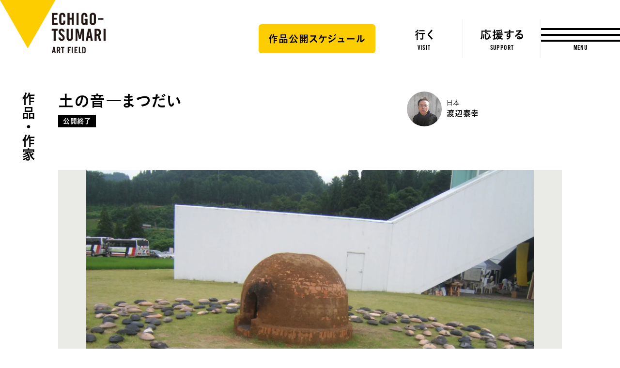

--- FILE ---
content_type: text/html; charset=utf-8
request_url: https://www.google.com/recaptcha/api2/anchor?ar=1&k=6LeNwTAgAAAAAGFVqZHV0XMxgbUf61zGmEQDH_1Z&co=aHR0cHM6Ly93d3cuZWNoaWdvLXRzdW1hcmkuanA6NDQz&hl=en&v=PoyoqOPhxBO7pBk68S4YbpHZ&size=invisible&anchor-ms=20000&execute-ms=30000&cb=lr85pivmp1dj
body_size: 48489
content:
<!DOCTYPE HTML><html dir="ltr" lang="en"><head><meta http-equiv="Content-Type" content="text/html; charset=UTF-8">
<meta http-equiv="X-UA-Compatible" content="IE=edge">
<title>reCAPTCHA</title>
<style type="text/css">
/* cyrillic-ext */
@font-face {
  font-family: 'Roboto';
  font-style: normal;
  font-weight: 400;
  font-stretch: 100%;
  src: url(//fonts.gstatic.com/s/roboto/v48/KFO7CnqEu92Fr1ME7kSn66aGLdTylUAMa3GUBHMdazTgWw.woff2) format('woff2');
  unicode-range: U+0460-052F, U+1C80-1C8A, U+20B4, U+2DE0-2DFF, U+A640-A69F, U+FE2E-FE2F;
}
/* cyrillic */
@font-face {
  font-family: 'Roboto';
  font-style: normal;
  font-weight: 400;
  font-stretch: 100%;
  src: url(//fonts.gstatic.com/s/roboto/v48/KFO7CnqEu92Fr1ME7kSn66aGLdTylUAMa3iUBHMdazTgWw.woff2) format('woff2');
  unicode-range: U+0301, U+0400-045F, U+0490-0491, U+04B0-04B1, U+2116;
}
/* greek-ext */
@font-face {
  font-family: 'Roboto';
  font-style: normal;
  font-weight: 400;
  font-stretch: 100%;
  src: url(//fonts.gstatic.com/s/roboto/v48/KFO7CnqEu92Fr1ME7kSn66aGLdTylUAMa3CUBHMdazTgWw.woff2) format('woff2');
  unicode-range: U+1F00-1FFF;
}
/* greek */
@font-face {
  font-family: 'Roboto';
  font-style: normal;
  font-weight: 400;
  font-stretch: 100%;
  src: url(//fonts.gstatic.com/s/roboto/v48/KFO7CnqEu92Fr1ME7kSn66aGLdTylUAMa3-UBHMdazTgWw.woff2) format('woff2');
  unicode-range: U+0370-0377, U+037A-037F, U+0384-038A, U+038C, U+038E-03A1, U+03A3-03FF;
}
/* math */
@font-face {
  font-family: 'Roboto';
  font-style: normal;
  font-weight: 400;
  font-stretch: 100%;
  src: url(//fonts.gstatic.com/s/roboto/v48/KFO7CnqEu92Fr1ME7kSn66aGLdTylUAMawCUBHMdazTgWw.woff2) format('woff2');
  unicode-range: U+0302-0303, U+0305, U+0307-0308, U+0310, U+0312, U+0315, U+031A, U+0326-0327, U+032C, U+032F-0330, U+0332-0333, U+0338, U+033A, U+0346, U+034D, U+0391-03A1, U+03A3-03A9, U+03B1-03C9, U+03D1, U+03D5-03D6, U+03F0-03F1, U+03F4-03F5, U+2016-2017, U+2034-2038, U+203C, U+2040, U+2043, U+2047, U+2050, U+2057, U+205F, U+2070-2071, U+2074-208E, U+2090-209C, U+20D0-20DC, U+20E1, U+20E5-20EF, U+2100-2112, U+2114-2115, U+2117-2121, U+2123-214F, U+2190, U+2192, U+2194-21AE, U+21B0-21E5, U+21F1-21F2, U+21F4-2211, U+2213-2214, U+2216-22FF, U+2308-230B, U+2310, U+2319, U+231C-2321, U+2336-237A, U+237C, U+2395, U+239B-23B7, U+23D0, U+23DC-23E1, U+2474-2475, U+25AF, U+25B3, U+25B7, U+25BD, U+25C1, U+25CA, U+25CC, U+25FB, U+266D-266F, U+27C0-27FF, U+2900-2AFF, U+2B0E-2B11, U+2B30-2B4C, U+2BFE, U+3030, U+FF5B, U+FF5D, U+1D400-1D7FF, U+1EE00-1EEFF;
}
/* symbols */
@font-face {
  font-family: 'Roboto';
  font-style: normal;
  font-weight: 400;
  font-stretch: 100%;
  src: url(//fonts.gstatic.com/s/roboto/v48/KFO7CnqEu92Fr1ME7kSn66aGLdTylUAMaxKUBHMdazTgWw.woff2) format('woff2');
  unicode-range: U+0001-000C, U+000E-001F, U+007F-009F, U+20DD-20E0, U+20E2-20E4, U+2150-218F, U+2190, U+2192, U+2194-2199, U+21AF, U+21E6-21F0, U+21F3, U+2218-2219, U+2299, U+22C4-22C6, U+2300-243F, U+2440-244A, U+2460-24FF, U+25A0-27BF, U+2800-28FF, U+2921-2922, U+2981, U+29BF, U+29EB, U+2B00-2BFF, U+4DC0-4DFF, U+FFF9-FFFB, U+10140-1018E, U+10190-1019C, U+101A0, U+101D0-101FD, U+102E0-102FB, U+10E60-10E7E, U+1D2C0-1D2D3, U+1D2E0-1D37F, U+1F000-1F0FF, U+1F100-1F1AD, U+1F1E6-1F1FF, U+1F30D-1F30F, U+1F315, U+1F31C, U+1F31E, U+1F320-1F32C, U+1F336, U+1F378, U+1F37D, U+1F382, U+1F393-1F39F, U+1F3A7-1F3A8, U+1F3AC-1F3AF, U+1F3C2, U+1F3C4-1F3C6, U+1F3CA-1F3CE, U+1F3D4-1F3E0, U+1F3ED, U+1F3F1-1F3F3, U+1F3F5-1F3F7, U+1F408, U+1F415, U+1F41F, U+1F426, U+1F43F, U+1F441-1F442, U+1F444, U+1F446-1F449, U+1F44C-1F44E, U+1F453, U+1F46A, U+1F47D, U+1F4A3, U+1F4B0, U+1F4B3, U+1F4B9, U+1F4BB, U+1F4BF, U+1F4C8-1F4CB, U+1F4D6, U+1F4DA, U+1F4DF, U+1F4E3-1F4E6, U+1F4EA-1F4ED, U+1F4F7, U+1F4F9-1F4FB, U+1F4FD-1F4FE, U+1F503, U+1F507-1F50B, U+1F50D, U+1F512-1F513, U+1F53E-1F54A, U+1F54F-1F5FA, U+1F610, U+1F650-1F67F, U+1F687, U+1F68D, U+1F691, U+1F694, U+1F698, U+1F6AD, U+1F6B2, U+1F6B9-1F6BA, U+1F6BC, U+1F6C6-1F6CF, U+1F6D3-1F6D7, U+1F6E0-1F6EA, U+1F6F0-1F6F3, U+1F6F7-1F6FC, U+1F700-1F7FF, U+1F800-1F80B, U+1F810-1F847, U+1F850-1F859, U+1F860-1F887, U+1F890-1F8AD, U+1F8B0-1F8BB, U+1F8C0-1F8C1, U+1F900-1F90B, U+1F93B, U+1F946, U+1F984, U+1F996, U+1F9E9, U+1FA00-1FA6F, U+1FA70-1FA7C, U+1FA80-1FA89, U+1FA8F-1FAC6, U+1FACE-1FADC, U+1FADF-1FAE9, U+1FAF0-1FAF8, U+1FB00-1FBFF;
}
/* vietnamese */
@font-face {
  font-family: 'Roboto';
  font-style: normal;
  font-weight: 400;
  font-stretch: 100%;
  src: url(//fonts.gstatic.com/s/roboto/v48/KFO7CnqEu92Fr1ME7kSn66aGLdTylUAMa3OUBHMdazTgWw.woff2) format('woff2');
  unicode-range: U+0102-0103, U+0110-0111, U+0128-0129, U+0168-0169, U+01A0-01A1, U+01AF-01B0, U+0300-0301, U+0303-0304, U+0308-0309, U+0323, U+0329, U+1EA0-1EF9, U+20AB;
}
/* latin-ext */
@font-face {
  font-family: 'Roboto';
  font-style: normal;
  font-weight: 400;
  font-stretch: 100%;
  src: url(//fonts.gstatic.com/s/roboto/v48/KFO7CnqEu92Fr1ME7kSn66aGLdTylUAMa3KUBHMdazTgWw.woff2) format('woff2');
  unicode-range: U+0100-02BA, U+02BD-02C5, U+02C7-02CC, U+02CE-02D7, U+02DD-02FF, U+0304, U+0308, U+0329, U+1D00-1DBF, U+1E00-1E9F, U+1EF2-1EFF, U+2020, U+20A0-20AB, U+20AD-20C0, U+2113, U+2C60-2C7F, U+A720-A7FF;
}
/* latin */
@font-face {
  font-family: 'Roboto';
  font-style: normal;
  font-weight: 400;
  font-stretch: 100%;
  src: url(//fonts.gstatic.com/s/roboto/v48/KFO7CnqEu92Fr1ME7kSn66aGLdTylUAMa3yUBHMdazQ.woff2) format('woff2');
  unicode-range: U+0000-00FF, U+0131, U+0152-0153, U+02BB-02BC, U+02C6, U+02DA, U+02DC, U+0304, U+0308, U+0329, U+2000-206F, U+20AC, U+2122, U+2191, U+2193, U+2212, U+2215, U+FEFF, U+FFFD;
}
/* cyrillic-ext */
@font-face {
  font-family: 'Roboto';
  font-style: normal;
  font-weight: 500;
  font-stretch: 100%;
  src: url(//fonts.gstatic.com/s/roboto/v48/KFO7CnqEu92Fr1ME7kSn66aGLdTylUAMa3GUBHMdazTgWw.woff2) format('woff2');
  unicode-range: U+0460-052F, U+1C80-1C8A, U+20B4, U+2DE0-2DFF, U+A640-A69F, U+FE2E-FE2F;
}
/* cyrillic */
@font-face {
  font-family: 'Roboto';
  font-style: normal;
  font-weight: 500;
  font-stretch: 100%;
  src: url(//fonts.gstatic.com/s/roboto/v48/KFO7CnqEu92Fr1ME7kSn66aGLdTylUAMa3iUBHMdazTgWw.woff2) format('woff2');
  unicode-range: U+0301, U+0400-045F, U+0490-0491, U+04B0-04B1, U+2116;
}
/* greek-ext */
@font-face {
  font-family: 'Roboto';
  font-style: normal;
  font-weight: 500;
  font-stretch: 100%;
  src: url(//fonts.gstatic.com/s/roboto/v48/KFO7CnqEu92Fr1ME7kSn66aGLdTylUAMa3CUBHMdazTgWw.woff2) format('woff2');
  unicode-range: U+1F00-1FFF;
}
/* greek */
@font-face {
  font-family: 'Roboto';
  font-style: normal;
  font-weight: 500;
  font-stretch: 100%;
  src: url(//fonts.gstatic.com/s/roboto/v48/KFO7CnqEu92Fr1ME7kSn66aGLdTylUAMa3-UBHMdazTgWw.woff2) format('woff2');
  unicode-range: U+0370-0377, U+037A-037F, U+0384-038A, U+038C, U+038E-03A1, U+03A3-03FF;
}
/* math */
@font-face {
  font-family: 'Roboto';
  font-style: normal;
  font-weight: 500;
  font-stretch: 100%;
  src: url(//fonts.gstatic.com/s/roboto/v48/KFO7CnqEu92Fr1ME7kSn66aGLdTylUAMawCUBHMdazTgWw.woff2) format('woff2');
  unicode-range: U+0302-0303, U+0305, U+0307-0308, U+0310, U+0312, U+0315, U+031A, U+0326-0327, U+032C, U+032F-0330, U+0332-0333, U+0338, U+033A, U+0346, U+034D, U+0391-03A1, U+03A3-03A9, U+03B1-03C9, U+03D1, U+03D5-03D6, U+03F0-03F1, U+03F4-03F5, U+2016-2017, U+2034-2038, U+203C, U+2040, U+2043, U+2047, U+2050, U+2057, U+205F, U+2070-2071, U+2074-208E, U+2090-209C, U+20D0-20DC, U+20E1, U+20E5-20EF, U+2100-2112, U+2114-2115, U+2117-2121, U+2123-214F, U+2190, U+2192, U+2194-21AE, U+21B0-21E5, U+21F1-21F2, U+21F4-2211, U+2213-2214, U+2216-22FF, U+2308-230B, U+2310, U+2319, U+231C-2321, U+2336-237A, U+237C, U+2395, U+239B-23B7, U+23D0, U+23DC-23E1, U+2474-2475, U+25AF, U+25B3, U+25B7, U+25BD, U+25C1, U+25CA, U+25CC, U+25FB, U+266D-266F, U+27C0-27FF, U+2900-2AFF, U+2B0E-2B11, U+2B30-2B4C, U+2BFE, U+3030, U+FF5B, U+FF5D, U+1D400-1D7FF, U+1EE00-1EEFF;
}
/* symbols */
@font-face {
  font-family: 'Roboto';
  font-style: normal;
  font-weight: 500;
  font-stretch: 100%;
  src: url(//fonts.gstatic.com/s/roboto/v48/KFO7CnqEu92Fr1ME7kSn66aGLdTylUAMaxKUBHMdazTgWw.woff2) format('woff2');
  unicode-range: U+0001-000C, U+000E-001F, U+007F-009F, U+20DD-20E0, U+20E2-20E4, U+2150-218F, U+2190, U+2192, U+2194-2199, U+21AF, U+21E6-21F0, U+21F3, U+2218-2219, U+2299, U+22C4-22C6, U+2300-243F, U+2440-244A, U+2460-24FF, U+25A0-27BF, U+2800-28FF, U+2921-2922, U+2981, U+29BF, U+29EB, U+2B00-2BFF, U+4DC0-4DFF, U+FFF9-FFFB, U+10140-1018E, U+10190-1019C, U+101A0, U+101D0-101FD, U+102E0-102FB, U+10E60-10E7E, U+1D2C0-1D2D3, U+1D2E0-1D37F, U+1F000-1F0FF, U+1F100-1F1AD, U+1F1E6-1F1FF, U+1F30D-1F30F, U+1F315, U+1F31C, U+1F31E, U+1F320-1F32C, U+1F336, U+1F378, U+1F37D, U+1F382, U+1F393-1F39F, U+1F3A7-1F3A8, U+1F3AC-1F3AF, U+1F3C2, U+1F3C4-1F3C6, U+1F3CA-1F3CE, U+1F3D4-1F3E0, U+1F3ED, U+1F3F1-1F3F3, U+1F3F5-1F3F7, U+1F408, U+1F415, U+1F41F, U+1F426, U+1F43F, U+1F441-1F442, U+1F444, U+1F446-1F449, U+1F44C-1F44E, U+1F453, U+1F46A, U+1F47D, U+1F4A3, U+1F4B0, U+1F4B3, U+1F4B9, U+1F4BB, U+1F4BF, U+1F4C8-1F4CB, U+1F4D6, U+1F4DA, U+1F4DF, U+1F4E3-1F4E6, U+1F4EA-1F4ED, U+1F4F7, U+1F4F9-1F4FB, U+1F4FD-1F4FE, U+1F503, U+1F507-1F50B, U+1F50D, U+1F512-1F513, U+1F53E-1F54A, U+1F54F-1F5FA, U+1F610, U+1F650-1F67F, U+1F687, U+1F68D, U+1F691, U+1F694, U+1F698, U+1F6AD, U+1F6B2, U+1F6B9-1F6BA, U+1F6BC, U+1F6C6-1F6CF, U+1F6D3-1F6D7, U+1F6E0-1F6EA, U+1F6F0-1F6F3, U+1F6F7-1F6FC, U+1F700-1F7FF, U+1F800-1F80B, U+1F810-1F847, U+1F850-1F859, U+1F860-1F887, U+1F890-1F8AD, U+1F8B0-1F8BB, U+1F8C0-1F8C1, U+1F900-1F90B, U+1F93B, U+1F946, U+1F984, U+1F996, U+1F9E9, U+1FA00-1FA6F, U+1FA70-1FA7C, U+1FA80-1FA89, U+1FA8F-1FAC6, U+1FACE-1FADC, U+1FADF-1FAE9, U+1FAF0-1FAF8, U+1FB00-1FBFF;
}
/* vietnamese */
@font-face {
  font-family: 'Roboto';
  font-style: normal;
  font-weight: 500;
  font-stretch: 100%;
  src: url(//fonts.gstatic.com/s/roboto/v48/KFO7CnqEu92Fr1ME7kSn66aGLdTylUAMa3OUBHMdazTgWw.woff2) format('woff2');
  unicode-range: U+0102-0103, U+0110-0111, U+0128-0129, U+0168-0169, U+01A0-01A1, U+01AF-01B0, U+0300-0301, U+0303-0304, U+0308-0309, U+0323, U+0329, U+1EA0-1EF9, U+20AB;
}
/* latin-ext */
@font-face {
  font-family: 'Roboto';
  font-style: normal;
  font-weight: 500;
  font-stretch: 100%;
  src: url(//fonts.gstatic.com/s/roboto/v48/KFO7CnqEu92Fr1ME7kSn66aGLdTylUAMa3KUBHMdazTgWw.woff2) format('woff2');
  unicode-range: U+0100-02BA, U+02BD-02C5, U+02C7-02CC, U+02CE-02D7, U+02DD-02FF, U+0304, U+0308, U+0329, U+1D00-1DBF, U+1E00-1E9F, U+1EF2-1EFF, U+2020, U+20A0-20AB, U+20AD-20C0, U+2113, U+2C60-2C7F, U+A720-A7FF;
}
/* latin */
@font-face {
  font-family: 'Roboto';
  font-style: normal;
  font-weight: 500;
  font-stretch: 100%;
  src: url(//fonts.gstatic.com/s/roboto/v48/KFO7CnqEu92Fr1ME7kSn66aGLdTylUAMa3yUBHMdazQ.woff2) format('woff2');
  unicode-range: U+0000-00FF, U+0131, U+0152-0153, U+02BB-02BC, U+02C6, U+02DA, U+02DC, U+0304, U+0308, U+0329, U+2000-206F, U+20AC, U+2122, U+2191, U+2193, U+2212, U+2215, U+FEFF, U+FFFD;
}
/* cyrillic-ext */
@font-face {
  font-family: 'Roboto';
  font-style: normal;
  font-weight: 900;
  font-stretch: 100%;
  src: url(//fonts.gstatic.com/s/roboto/v48/KFO7CnqEu92Fr1ME7kSn66aGLdTylUAMa3GUBHMdazTgWw.woff2) format('woff2');
  unicode-range: U+0460-052F, U+1C80-1C8A, U+20B4, U+2DE0-2DFF, U+A640-A69F, U+FE2E-FE2F;
}
/* cyrillic */
@font-face {
  font-family: 'Roboto';
  font-style: normal;
  font-weight: 900;
  font-stretch: 100%;
  src: url(//fonts.gstatic.com/s/roboto/v48/KFO7CnqEu92Fr1ME7kSn66aGLdTylUAMa3iUBHMdazTgWw.woff2) format('woff2');
  unicode-range: U+0301, U+0400-045F, U+0490-0491, U+04B0-04B1, U+2116;
}
/* greek-ext */
@font-face {
  font-family: 'Roboto';
  font-style: normal;
  font-weight: 900;
  font-stretch: 100%;
  src: url(//fonts.gstatic.com/s/roboto/v48/KFO7CnqEu92Fr1ME7kSn66aGLdTylUAMa3CUBHMdazTgWw.woff2) format('woff2');
  unicode-range: U+1F00-1FFF;
}
/* greek */
@font-face {
  font-family: 'Roboto';
  font-style: normal;
  font-weight: 900;
  font-stretch: 100%;
  src: url(//fonts.gstatic.com/s/roboto/v48/KFO7CnqEu92Fr1ME7kSn66aGLdTylUAMa3-UBHMdazTgWw.woff2) format('woff2');
  unicode-range: U+0370-0377, U+037A-037F, U+0384-038A, U+038C, U+038E-03A1, U+03A3-03FF;
}
/* math */
@font-face {
  font-family: 'Roboto';
  font-style: normal;
  font-weight: 900;
  font-stretch: 100%;
  src: url(//fonts.gstatic.com/s/roboto/v48/KFO7CnqEu92Fr1ME7kSn66aGLdTylUAMawCUBHMdazTgWw.woff2) format('woff2');
  unicode-range: U+0302-0303, U+0305, U+0307-0308, U+0310, U+0312, U+0315, U+031A, U+0326-0327, U+032C, U+032F-0330, U+0332-0333, U+0338, U+033A, U+0346, U+034D, U+0391-03A1, U+03A3-03A9, U+03B1-03C9, U+03D1, U+03D5-03D6, U+03F0-03F1, U+03F4-03F5, U+2016-2017, U+2034-2038, U+203C, U+2040, U+2043, U+2047, U+2050, U+2057, U+205F, U+2070-2071, U+2074-208E, U+2090-209C, U+20D0-20DC, U+20E1, U+20E5-20EF, U+2100-2112, U+2114-2115, U+2117-2121, U+2123-214F, U+2190, U+2192, U+2194-21AE, U+21B0-21E5, U+21F1-21F2, U+21F4-2211, U+2213-2214, U+2216-22FF, U+2308-230B, U+2310, U+2319, U+231C-2321, U+2336-237A, U+237C, U+2395, U+239B-23B7, U+23D0, U+23DC-23E1, U+2474-2475, U+25AF, U+25B3, U+25B7, U+25BD, U+25C1, U+25CA, U+25CC, U+25FB, U+266D-266F, U+27C0-27FF, U+2900-2AFF, U+2B0E-2B11, U+2B30-2B4C, U+2BFE, U+3030, U+FF5B, U+FF5D, U+1D400-1D7FF, U+1EE00-1EEFF;
}
/* symbols */
@font-face {
  font-family: 'Roboto';
  font-style: normal;
  font-weight: 900;
  font-stretch: 100%;
  src: url(//fonts.gstatic.com/s/roboto/v48/KFO7CnqEu92Fr1ME7kSn66aGLdTylUAMaxKUBHMdazTgWw.woff2) format('woff2');
  unicode-range: U+0001-000C, U+000E-001F, U+007F-009F, U+20DD-20E0, U+20E2-20E4, U+2150-218F, U+2190, U+2192, U+2194-2199, U+21AF, U+21E6-21F0, U+21F3, U+2218-2219, U+2299, U+22C4-22C6, U+2300-243F, U+2440-244A, U+2460-24FF, U+25A0-27BF, U+2800-28FF, U+2921-2922, U+2981, U+29BF, U+29EB, U+2B00-2BFF, U+4DC0-4DFF, U+FFF9-FFFB, U+10140-1018E, U+10190-1019C, U+101A0, U+101D0-101FD, U+102E0-102FB, U+10E60-10E7E, U+1D2C0-1D2D3, U+1D2E0-1D37F, U+1F000-1F0FF, U+1F100-1F1AD, U+1F1E6-1F1FF, U+1F30D-1F30F, U+1F315, U+1F31C, U+1F31E, U+1F320-1F32C, U+1F336, U+1F378, U+1F37D, U+1F382, U+1F393-1F39F, U+1F3A7-1F3A8, U+1F3AC-1F3AF, U+1F3C2, U+1F3C4-1F3C6, U+1F3CA-1F3CE, U+1F3D4-1F3E0, U+1F3ED, U+1F3F1-1F3F3, U+1F3F5-1F3F7, U+1F408, U+1F415, U+1F41F, U+1F426, U+1F43F, U+1F441-1F442, U+1F444, U+1F446-1F449, U+1F44C-1F44E, U+1F453, U+1F46A, U+1F47D, U+1F4A3, U+1F4B0, U+1F4B3, U+1F4B9, U+1F4BB, U+1F4BF, U+1F4C8-1F4CB, U+1F4D6, U+1F4DA, U+1F4DF, U+1F4E3-1F4E6, U+1F4EA-1F4ED, U+1F4F7, U+1F4F9-1F4FB, U+1F4FD-1F4FE, U+1F503, U+1F507-1F50B, U+1F50D, U+1F512-1F513, U+1F53E-1F54A, U+1F54F-1F5FA, U+1F610, U+1F650-1F67F, U+1F687, U+1F68D, U+1F691, U+1F694, U+1F698, U+1F6AD, U+1F6B2, U+1F6B9-1F6BA, U+1F6BC, U+1F6C6-1F6CF, U+1F6D3-1F6D7, U+1F6E0-1F6EA, U+1F6F0-1F6F3, U+1F6F7-1F6FC, U+1F700-1F7FF, U+1F800-1F80B, U+1F810-1F847, U+1F850-1F859, U+1F860-1F887, U+1F890-1F8AD, U+1F8B0-1F8BB, U+1F8C0-1F8C1, U+1F900-1F90B, U+1F93B, U+1F946, U+1F984, U+1F996, U+1F9E9, U+1FA00-1FA6F, U+1FA70-1FA7C, U+1FA80-1FA89, U+1FA8F-1FAC6, U+1FACE-1FADC, U+1FADF-1FAE9, U+1FAF0-1FAF8, U+1FB00-1FBFF;
}
/* vietnamese */
@font-face {
  font-family: 'Roboto';
  font-style: normal;
  font-weight: 900;
  font-stretch: 100%;
  src: url(//fonts.gstatic.com/s/roboto/v48/KFO7CnqEu92Fr1ME7kSn66aGLdTylUAMa3OUBHMdazTgWw.woff2) format('woff2');
  unicode-range: U+0102-0103, U+0110-0111, U+0128-0129, U+0168-0169, U+01A0-01A1, U+01AF-01B0, U+0300-0301, U+0303-0304, U+0308-0309, U+0323, U+0329, U+1EA0-1EF9, U+20AB;
}
/* latin-ext */
@font-face {
  font-family: 'Roboto';
  font-style: normal;
  font-weight: 900;
  font-stretch: 100%;
  src: url(//fonts.gstatic.com/s/roboto/v48/KFO7CnqEu92Fr1ME7kSn66aGLdTylUAMa3KUBHMdazTgWw.woff2) format('woff2');
  unicode-range: U+0100-02BA, U+02BD-02C5, U+02C7-02CC, U+02CE-02D7, U+02DD-02FF, U+0304, U+0308, U+0329, U+1D00-1DBF, U+1E00-1E9F, U+1EF2-1EFF, U+2020, U+20A0-20AB, U+20AD-20C0, U+2113, U+2C60-2C7F, U+A720-A7FF;
}
/* latin */
@font-face {
  font-family: 'Roboto';
  font-style: normal;
  font-weight: 900;
  font-stretch: 100%;
  src: url(//fonts.gstatic.com/s/roboto/v48/KFO7CnqEu92Fr1ME7kSn66aGLdTylUAMa3yUBHMdazQ.woff2) format('woff2');
  unicode-range: U+0000-00FF, U+0131, U+0152-0153, U+02BB-02BC, U+02C6, U+02DA, U+02DC, U+0304, U+0308, U+0329, U+2000-206F, U+20AC, U+2122, U+2191, U+2193, U+2212, U+2215, U+FEFF, U+FFFD;
}

</style>
<link rel="stylesheet" type="text/css" href="https://www.gstatic.com/recaptcha/releases/PoyoqOPhxBO7pBk68S4YbpHZ/styles__ltr.css">
<script nonce="x33_4rr2gOPWE_cw8JzPGw" type="text/javascript">window['__recaptcha_api'] = 'https://www.google.com/recaptcha/api2/';</script>
<script type="text/javascript" src="https://www.gstatic.com/recaptcha/releases/PoyoqOPhxBO7pBk68S4YbpHZ/recaptcha__en.js" nonce="x33_4rr2gOPWE_cw8JzPGw">
      
    </script></head>
<body><div id="rc-anchor-alert" class="rc-anchor-alert"></div>
<input type="hidden" id="recaptcha-token" value="[base64]">
<script type="text/javascript" nonce="x33_4rr2gOPWE_cw8JzPGw">
      recaptcha.anchor.Main.init("[\x22ainput\x22,[\x22bgdata\x22,\x22\x22,\[base64]/[base64]/[base64]/[base64]/[base64]/[base64]/[base64]/[base64]/[base64]/[base64]\\u003d\x22,\[base64]\\u003d\x22,\x22JsKzQcKDwpfCnioDdRLCrWDDsE8sw6wOw5nDqCtdYntROMKaw4pMw7JowrIYw4TDhyDCrQTCvMKKwq/Dizg/ZsK1wrvDjxkFfMO7w47DpcKHw6vDomnCgVNUW8OPFcKnNsKxw4fDn8K4Dxl4woTCpsO/[base64]/[base64]/ChsK2YjgzZcO6JMKWw5PDgUI4w4s9wo7CoXHDjHZrSsKnw4UFwp8iI0jDpMOubVTDpHRxZsKdHHPDpGLCu0bDsxVCHcK4NsKlw5DDuMKkw43DncKUWMKLw5LCgl3Dn0HDozV1wodNw5Btwq1mPcKEw7TDqsORD8K9wo/CmiDDvsKobsOLwpvCiMOtw5DCjsKgw7pawq8Aw4F3TCrCggLDp3QVX8K6UsKYb8Kpw7fDhApbw4pJbiTCjwQPw4YeEArDoMKHwp7DqcKtwqjDgwN8w7fCocOBPcOew49Qw4gxKcKzw6ZLJMKnwr/Dt0TCncKYw5HCggETFMKPwohELyjDkMKZDFzDisO3JEV/QB7DlV3CjWB0w7QmTcKZX8OLw5PCicKiCXHDpMOJwoXDrMKiw5dDw5VFYsKqwq7ChMKTw4zDmFTCt8KmNRx7flnDgsOtwpkiGTQ2wrfDpEtFR8Kww6MbQMK0TEXClS/[base64]/[base64]/BSLCt8OSw4TDrkXDjcKrAFE5wpUSw4ZNccKXwoJzcnPCuwRwwqoJbsO7eCvDozvCuWfCp0ZoKcKcGMOUecOBNcOZdcOAw6osdjFADQrCk8OGNx/DlsKmw7XDhg3CncOmw6lVRQDDqljCm01zwqQ6VsKhb8OWwrlPf0IFfMOQwppcBcOgekPDtxHDki0QJwkST8KWwoB8WcKdwrV5woVlw5vCigpnwo59czXDtMOCbsO7AxjCrzlxJBfDnWHCpMONUMKTHzAKQTHCp8K4wqjDgX/DhB01wqDDoBLCsMKbwrXDhcOyUsKBw57Cs8O7FVMFD8Kqw4DDk1Nrw5PDjHrDssKjAATDthdjamYQw6fDrlLCqMKbwpvDlmxbwpI/[base64]/DvGDCnsOvPsOSwo19w7bCrMKRwq7DiQ03BsOmAEHCnVbClULDgETDvXErwoscBMK/w7zClsKtwrhiZ1PCpXFmM0TDpcOIf8K6VmlcwpEocsOiacOvw4/CnsKzJi/Dk8KvwqXDmgZHwpfCi8OuHMOmUMOqIxLCgcObVsO3cCISw6M9wpXCm8OXMsOoAMOvwrnCpx3CvVksw6jDvDPDkRtIwr/Ciiwiw5p6UEcdw5A8w4l8KHrDtjvCksKIw6rCl0XCusKIJMODOGBXC8KzB8OWwpDDu1zCrsO2AMKEGBDCu8KLwq/DgMK5KBPCpMOZVMK4wpV5woDDrsOtwpXChcOGZAnCrnLCu8KTw585wqvCocKpExIFImJgwo/Cj3RANx7CjnN5wrXDhMKaw401IMO/w6tCwpx1woo5YArCtsKFwptYTsKnwrQCTMK4wrxJwqnCpglOAMKuwprCo8Oow5h1wpHDrzTDgVE4JShhQHfDrsKNw55jd2chw5jDu8K0w5XCukTCqcOyem0XwovDsEoHIcKYwr/DkcOEc8OVJ8ONwqrDqHlnMU/DlAbDp8ObwpDDh3vCucOrGBfCucKsw6l1d1nCnU3DqSvDhwTCigcRw4XDuE9waDQ7ScKuSRsZZCfClsKXG3gRS8OwFsO5wpUZw6lBC8KKZGoXwpDCssKvFBfDtMKOccOuw6JVwqZvVQtiwqLCmz7Dlx1qw5Zdw4U8MMOpwp5rag/[base64]/wrUUfsKwwrIuw5wmKMOQV0nDtcKDwrpCw4XCjMOkVcKXwqYSFMKWVWDCpCPCp3vDnEF8w7wLQCtvIwPDshwtcMObwo1Pw5bCmcOBwrDClXwdL8OzYMOZRV5WC8Otw54awofChRlgwrgSwp1lwpXDhzhYJwxGDsKNwpnDlwXCuMKcwrLCuy/CqmXDuUQGw6/DrD1VwrXDiTgEMsO0Gk43PcK2VcKGBgnDmcKsOMOCwrrDmsONOz1BwoQGdTFew6RVw4PChcOkw4zCkAPDoMKpw6ALZsO0dm/Cj8OiW38lwpjCnmnCpMKoOcKmW0NrYzfDosKZw7bDl3LCoj/DlMOBwpMsJsO3w6PDpDvCjCFMw55sFMKAw7jCu8Kaw7DCoMO5agvDu8OGOC3CvRdWJcKhw7AwE0xeEAczwptow7Axe2Uqwp/DvMO1TknCsA4yYsOjQQXDqMKOaMO7wotwOlHDhMOEYGjDv8O5HWdoIsOjIsKBGcK9w5bCp8OPw7VUWMOKHcOkw7ABEhLChMKTak/CuyRRwrIbw4Z/PHbCq2hlwrcsaDjCtibCiMOywqUCw79cB8K8VMKcUMO3ScOyw6zDtMOtw7HCoX4Tw5kzdVV+XFQHQ8KqHMK3FcKtBcOdblhdwqMawr3Dt8KeQsOeIcOCwp10Q8OOwo0lwpjCp8Oqw6YJwropwonDkjksSzLDr8OyU8Kvwp/[base64]/DnUzDlCJtccOqR8OqwrYEHsOzwpXCu8KVL8KZNw9AHzgucsKdR8KvwqdbJWPCssKpwpMgA38Cw6J2DBbCsF3CilQ/w4/[base64]/DsGdQwqbDsQ4XwqVcw7zCssOzMwTCn8OEw4dpwpjCn3AiUw7Ct3LDt8Krw4XCiMK7CcKWw6VvA8Ogw7/[base64]/[base64]/eAzCqMO2DMOqRmbCgnPDoiDDjh1lc8KlwrN5w6bCgsKVw6TCr0rCg2BDPi5RPk5KccKsRwVgw4/DtMK3NCAcH8O1IjkYwp3DrcOCwqNkw4nDo1zDkyzCgMOWQlzDlXIFPmleHWVswoICw5zDsyHCq8OOwpnCnn03wprCoUc0w5DCkwoiIArCrWHDusO+w54iw4bCu8ORw7jDuMKlw75zRDY5AsKVE1YZw7/CuMKREcOnKsOIGsKfw6HCiwo8L8OKKcO0w69IwpTDhRjDhSfDlsKMwpjCjEF0G8KrTGZgC1/CkcOlwohVw6TCtsKIegrCqAgeZMOuw5N2w58cwo5PwqbDpMKYR2/DgcKpwpzCvGPDlsKpYcOGwqp1w57DjGbCuMKPMsKlGUxtC8OBwpHCnHBdScKJZcONwr55ScOoPCczMsO8DsOcw4zCmBMbMgEswqzDnsKbTVDCsMKWw5/DsRzCm1jCnwnCkB4VwoLDscK+w5/Drm02DXBNwrB9ZMKRwpYpwrLDtRLDhA3DrmpgCQHCuMK0wpfDpsOBUD/[base64]/[base64]/DjTNsw6LCosOkcsOEw7vCrcOwV1gfw4JCwr02VcO6PMKlFB8sHsO0WFcswoImLMO4w5jCuA9LWsKROcOrbMKlwq8Fw4IQw5bDjsOrw5XDvTMMR2vCusKkw4UywqQTGCLDsQbDr8OXAR3DpcKGwpnCmcK5w6vDjA8MQUlDw6xDwrjCicKBw5YSOMO9w5PDmC9rw53Cnh/DnWbDo8Ohw7Jywq14RTd+woJZR8KXwphzO2PClxnCvFkiw4FZwpBEFEzDmhXDo8KTw4BXLcObwpTCqcOpbgY1w4h5Yjchw5NQGMOUw6d0wq5Gwq0lcsKnMcO+wrZpDRxnJSrCnyRePnDDpcKfA8KaEsOJDMKvAmIQw6VGXjvCnWnCjsO/wqvDg8OCwqhrYlTDscO4J1fDjVRZOlhdBcKHAsKkU8Kww5HCtg7DmMOdw77Dr0AeSglVw7rDgcKRKMOoYMOjw5k7wrbDlcKFZsKewrQmwo3DpxsSGgREw4vDsUkGEMOsw6ofwpDDm8OONDJEK8KpHSzCvmrDqcOqLsKlah/Do8Ozw6/DigTCvMKXNRICwrEoWx3CvSQUwpJheMKYwq5tVMOwZz3DimJ8wpZ5w7HDr0UrwoZqLcKfCHLCuQ/CgF1VJlRdwpR3woLCtRdjwo5Dw4c7QxHDusKKQ8OCwq3Cl2gCfQBEPTLDjMO3w7DDrcK0w6twYsOTY0V9wovDgCEkw5jDo8KLRy7DpsKWwq8ZBn/ClhpYw4wKwrPCoHgIfcOMZnxLw7U/[base64]/DvwUrw4rCicKzJU3DoMKYw7/DkMOdwoLCv8Kaw5tKw50Cw6LDrkECwpjDgQlAw6XCk8KWw7Nrw6bCjwcAwqrCqTzCg8OOwpZWw60sBcOdOwFYw4DDvSvCqFnDm3/DmQjDucKSIEUFwpAEw5vCnCLClMOtw40hwpxxA8ONwrjDusKjwoLCphIkwrnDqsOLViIbwpzCmAp5Rmx7w7zCv005EEXDkwjChnDCj8OMwrXDl3XDjWfDkMK8Cl9Pw7/DlcOKwpfDtMO9IcKzwoE1Qg3DmR8Uw5vDnF0qRMKZbMK6TzPCi8OUDsOGf8KUwqtpw5DCoX/CrMOTVsKiP8O6wqI8NsK4w6BAwqjDrMOKbDItcMK8w5F4ccKlekDDvsOlwrp9ZsOYw5vCoDDCsEMawoIzwrVbLsKHbsKsGQ3Dh3xndMKEwrnDksKcwqnDkMKUw4DDnCPDqE7CuMKUwo3DgMKfw7/ClwXDscK7N8OcTXbDqcKpwrXCqcO4w73DhcO2wpcVc8K+wpxVbCAgwosVwoIIVsKsw4/[base64]/[base64]/Cl8O6wq5abXnDqcO3KA98Fidnw5jDqnxsw5fCj8KNS8KFO0J0w5I+IsK9w6rCvsOWw6zCocOvRwdwPBMeFn0SwpDDjnV6cMOqwrILwqpbGsKoTcKaNsOUw6/DuMKFJ8Ozwp/CosKuw6Uyw6kWw4INZcKDSAZrwr7DrsOIwqfCksODwonDnTfCojXDsMO3wr1KwrLCv8KYCsKOwpZlT8O/wr7CvlkWAMK9wqgOw7UAwpXDk8K/wqZsO8KuTMKkwqvCjTjDkEPDi2ZyYwckF17CscK+PsOELkpPbU7DpGldMCVOwrwbbV/DkSsIOyfCpjd+w4VKwoc6GcOCZ8KQwqPDpsO5YcKdw746MgoEZMKfwpXDm8OAwoYaw6IPw5LDnsKpZsOCwrwlUMKAwogGw7HCqMOyw4BZU8KkKsKgccK5woMCw79gw7EDw5rCrBAKw6XCg8KJw7cfB8KfKAfCh8K6UwfCqn/DkMOvwrTDtC4xw4TCtMO3b8OIT8O0wo0IRVF1w5HDvsOuw5w1UkjDkMKvwoLCg3xqw4DCtMOOUknCr8OSFSzCn8OvGADCtm8xwrDCvjTDpDcLw5JbSsO4G18hw4bCgsKHwpHCq8KMwrDDqnN/CMKmw5bCq8K7FlBmw7rDhXlrw6XDv0gewoLDtMKHOUDDqDLCqMKbBRpqw4jCmMKww5ppwovDgcOnwopawqzDjMK8Lk9CZAJUM8Kqw7vDtUA5w7oWOG3DksOtIMOfDMO4UiFIw4TDnDtmw6/Cvx3Dj8K1w5YvfcOyw79IZcK4acKCw4AWw6DCksKFR0nDlsKBw6zDtcODwo/Cv8KIcSQHw7IITGzCtMKUwoXCosOxw6bCt8O2wpXCuSzDnmBpw6LDtMK+PwFeNgTClCc1wrbCusKMwqPDmkDCuMKTw6B3w4/[base64]/[base64]/CqH4WYwnDp0XDmD0UMkfClcOvw5DCggrCv1oNBcOhw6QcC8OGwqsQw5jCuMOwEg8ZwoLCp0fDhT7DlnfDlSsuVsO1HMKXwrs+w6DDuwB+wqHCr8KWw5PCtyrCpARRPw7Dh8OOw7kGDmJPD8KMw5fDpSfCli1aZFrDk8KGw5nCqcOKQcORw5nCtCgtw657Xn0xDV/[base64]/Dj8OqIDnChF3Ct8OqwqrDmlnCocKvwrVUGVI7wrRVw5QCwpLCscKDTMKzFsOPfBXClcO2EcOoUSgRwo3DusKfwo3DmMK1w63Dn8Klw7tiwq3CkcOra8KxP8K0w5YRwp0NwqN7BjDDocKXWsO+w5NLw4ZswqUVEwd6w418w4FyJMOpJH4Ywq/[base64]/[base64]/CksOuw4XDjcKQw5wbw5xuEFBDw5J8PiY6wonDkMOPGsKtw7nCh8KAw58kMsKNABVxwrwUO8KIwrhjw7VtIMKKw6gHwoU0wqrCl8K/A1jDkmjCq8KPw6PDj2hmWcKBw6nDlA5INHbDoTYIw6oiV8O6w6tKAVHDqcKYD084w6MnWsKMwovDmsKRBsKwVsKMw67Dv8KlaTRwwrE6QsK1cMOSwoDDi3PDs8OEwpzCtFkwQMKfPRbCvV0fw6FTX0l/wo3Ctlpvw7nCkMOsw64OA8KPwr3DicOlRcOPw4vCisORwrrDnWnCvCMVG2jDjsOgVk5iwp7CvsKcw65Lw47DrMOiwpLCmlZMWkc6woU+w4XCoTc9wpU2wpYgwqvDlsOOVMKVdMOswpLCtcK7wqHCo39pw5PCj8OWUTQDNsKmAzrDoATCuifCiMK/V8Kxw4HCn8OjU0jCosK8w7YiAcKxw6bDumHCmcKUHU3Dk1TCsgDDlUnDjsOMw5Raw67Dph7CiUM9wpI4w5laCcKhYMOMw55zwqRuwp3Cun/DlGU+w4vDuQvClHPClhsRwp3DrcKaw5lDWSnDvw/CvsOqwoE9w7LDs8KPw5PCu2TDpcObwrDDjcOuw7AeUh7CtEHDgw4fTGPDolsGw4kXw6PCv1HCn2zCiMK2wqrCgSwxwpXCvMKAwp4+XMOrwrZXbFfDjkIIecK/w4hRw4fCkMOzwoHDjsOIPnXDnMOiwr/DtR3DvsKsZcKOw47DjsOdwr/[base64]/BQrCrnLCosOATWDDqQgyIn7DuWrDicO5wr7DpcOrFkTCqHgJwqLDswkiwozCh8O4w7F/wqfCozZsZ0nDt8K8wrEoTcOBwqPCnQvDu8OmdC7Cg3M+wovCgMKzwoonwrgmasKHNmJQS8Kdwq1SOMOtF8KgwpfCn8KwwqzDujtbY8KJZMK9XQHCr01nwrwkw5Mte8O3wrvCogTCmWxoaMKbS8Kjw7w0G2xbLA8odcK0woLCiGPDusKKwo/DhgBbJGkfWAk5w5kiw5rDj1FSwonDqzjCh1HDu8OpWsO5RcKIwpFvWw7Dv8O/N3rDlsOxwp3DsizCskQSwr3DvzFTwqfCvxHCkMOjwpYbwpPDisObw4BDwp0LwoZOw6g5dsOlIcOwAWLCocKVCF42X8KtwpYsw7bDjVPCsx0rw5DCoMOrwot8JcKnNVnDrcOzOcOwcALCk0TDn8K7X31tKR7DscO+RFPCvsOmwqDDgC7CswPDgsK/wq9tJBMnJMO8KHV2w5skw7xWEMK4w7pAclrDmMOdw7fDlcKFesOHwqVtRw7CpULCnMKubMOYw6XDu8KGwpDCp8OGwp/DrHZNwro+f33CvzpUZkHDoyLDtMKIw6fDrEsrwq9zw4EswqQRRcKpQsOLWQ3Du8KuwqlKCD9QQsO7NBgLHMKSwpprMMOsdsOhW8OlfFzDjz15D8KFwrRBwpPDnsKcwpPDt8K1eS8WwqBmFcOPwrPCqMKXFcKrXcKQwrghwppNwp/DhAbCksKYDj1FZkjCum7CtEh9WkBRBUrDoj7Dv0nDlcOwcDMoNMKqwpLDo2rDthHDlMKqwqvCscOmwr5Iw5xIUCnDsgXCvi3DuRPDmR7CjsOjE8KUbMK4w6rDglwwT17Cp8O1wr9qw75+fz/Drio/[base64]/BcOFw4XDjWUDZVDCosKyw5JQPsO1RGfCsMOzw4XCk8OIwpxvwrVRfXhJDlHCsijCnGzCk2/CkMKxP8OYV8OCVXXDu8O2DAPDmFswSV3DusOJK8O6w4dQKEsSFcOEacK/w7dpSMKlwqLDqXIRNDnCnidVwoAywqfCo1bDiB0XwrdNwprDilXCr8KqFMKPwrDDjHBWw6vDvkxDWcKfb1oGwqMLw78mw5MCw6xhZcOHHsO9bMOIW8OMOMOxw7vDlnLDo1DCosKpwqLDq8KkcmfCjjI8wpfCjsOywpTCk8KfMAQ1wqJAwo/CvCwNKcOpw77CpCkVwqpiw6EXYcOqwqXDv31MT0lxFsKFIsOFwqE5EsKnW3bDj8KCFcOQCcOQw60MSsO/[base64]/HMOIaR3CmsK0TcOHbTHClCFtw5LCr8O9w5PDgcKMw5MResO2IzHDhsOow6A3wrbDpBLDtcOKUMOwJcOff8KhR2N+w4JTCcOlMG7DiMOmRyXCrEDCmSoXa8O4w7cAwr8XwoMSw7VMwpZgw7J6LhYIwq1Ow4hlGU3CssKmE8KLe8KoJsKSUsO1Z3/DnggSw5RCXQTCncOFDlgJSMKOCC7CtMO2RcOTwrnDgsKjQRfDi8KaXQzCh8OwwrPCicO0wqNpWMKkwpRrDyvCi3fDslfCgMKWccKQMMOoWWR9wrrDii9AwpTCtAhwR8Ogw6I2BnV1w5fCj8O/[base64]/w7XCgMKZNcONw4QGdQfCs8K0wqg6w6toFMKCw5rDg8Onwr/Ds8O9Y33DvFtVFFLDoFhpThAdLcKTwrQ6bcK3acKCScOVw6A7R8KDw70zN8KAacKKWlZzw7PCkMOoZsOnTC86ecOuYMOFw5zCvCIMbS5sw5VawoLDksKIw5UhUcOCCsO5wrExw7TCmsKPwpF2UcKKdsOjHS/[base64]/DnsO4w7DDiDMNwoZww4RjIcKHwpTCpyTCrwDCtcOFX8OJw4nDl8KDVcOdwqHCrsKnwpcaw5ASX1zCrMKrKApIworCqcO5wo/[base64]/DscKZJMOZwrc8w7TDkyUGacKzwo1mOjTCn2fDjMKmwqLDncKmw7B1wq3DglR4Z8KZw5wMwoA+w61uwrHDvMKpN8KpwojDsMKSW3sSVSLCoFZRFcORw7YHeTYrUXXCskDDicK/w6QwHcKhw6xWRsO0w57DkcKjY8KrwpBMwq9swqrCj2zClQPDvcOfCcKeWcKNwqbDt39eRXsfwqrCnsOSdsOUwq4OEcOTdT7CtMKVw6vCqjrClcKGw4PCp8ONOMOydBgMeMK1E34Jw41Bw7XDhTprwpdgw6sVYB/Dk8KhwqM9VcKzw4/CjQ97LMOJw77ChCTCgBM/[base64]/wqPDssOYPXjCiyZ+w6TCtsK8TMOdw5t+w6jDpcO4KB9xUcKJw7XDqsOGVygqT8O5wqNSwpLDkXLCrsOKwqxlVcKlfMOQRMKgwr7CksOWR09ywpAyw6IvwoHCjXLCssK2CcKnw4vDoyo9woNIwq9Pwo1+wpLDpHjDoVTCsk9Nwr/CuMO1w4PCilvCosKmw6XCukLCkx3CpjzDgsODWxbDrh/[base64]/wprDhRkOdwd/[base64]/CtMODwqMYw4A7wr/Ci8KUwrlKdVB1KsKRecOVwoxuw6odwo0oDsOxwpUVw7kLwrQRw5nDjMOrB8O/R0lKw4TCrcKqN8O0JlTCh8Onw6nCqMKcw6cuVsK7wrnCuAbDssKWw4rDhsOYScOWwofCnsONMMKOwrfDk8OTc8OgwrdAH8KEw4/Cl8Onc8OhVsO+QjfCtEsYwoktw6vDrcKrRMKUw4PDtH57wpbChMKrwqp9bhjClMO0VMOrw7XCqn/DrCk/[base64]/CgcK7wrTDlsK/G8OfcQLDvcK2w7fCgTPDlcKQw51cwplTwrvDncOMwppTY2wrBsKrw7gdw4PCshM/wp4ubsOSw58Gw7gkL8OLWcK9w7HDsMKHZsKLwq4Jw7fDlsKjIREPEsOqHgLCqcKvwowhw6sWwpE4wrLCu8KnSsKHw4LCmcKIwok8S0rDtMKEw4LCh8K5Ngp+w4DDgcK+Tl/CjMKjwqzDu8OiwqnChsO8w580w6vCtMKOI8OEWsOSBifCiEnChMKLbC3ChcOmwr7DtMKtO0AbE1gNw7JzwpZgw6BtwqxzJEzCsm7DvCHCvFI2c8O3ViR5wqEzwoHDtRjDrcOuw6pERsK/CwjDjh/CsMK0fn7Cp13CmzUxa8OSfTsAZlHDmsO1w4kXw6kfdsOuw7vCukHDmcO8w6QewqfDtlbDuQobQgnChnc6acK8ccKWe8OMNsOIa8OGRk7DvsK9I8OYw7/DjsKxPsKvwqROQm/DoCzDkwHDj8KZw5dkBHfCsA/[base64]/w7xtw7/Clmt6w43CjcO/w7HDlwLCscKjXsOpJWtOYCpOREB4w4NxIMKULMOWwpXCvcOsw6zDuCbDi8KzDUrDvl3CpcOywqhkDiAjwqN/woF0w53Cp8KKw4/DhMKLW8OmU2MGw5BVwrhJwrwyw6zDjcO9SBDCqsKveXzDixTDkQDDg8O9wqDCucOdd8KMUcKIw40KbMOTKcKdwpAmRFrCsH/DocOwwojDnWQ3EcKSw6s9ZXgVfx0uw4zCtFTCv0MgKATDpmHCgMOqw6nDscOSw5bCkzk2wp7DgmzCt8O/w6fDkWBJw5ltAMOyw5bCo2k3w4LDgcKkw4dpwrLCvW3CqQnCq2fDgcOew5zDvCDDrMOXWsOQR3jDtsK/[base64]/fAXDjcO1BMOkw6TDiXRpwqDDr1xhwqEJw5NDKsKOw7RDw6p4w5DDjRhbwoXDhMOEbmbCg0oxMCVVw4FRMcO+Ugoaw6ZZw6XDqcO7BMKcQcOPaB/[base64]/CpiAZw4/ClMKRd0o6wr9QAMOvw4zCvlPDjmYxwp0nT8OKNsKMfSTDoyrCicOjwrDDrsOGdz0kckhyw7RCw4l4w6PDiMOxB2jCsMKmw4x3Nh0hw7Bdw4DCvcO+w6RvL8Oqwp/DgxbDtQZ+C8OUwqZiB8KiTE7DpcKEwq9QwrjCkcKBHCjDnMOUwrspw4kxw6PCgSkvYcKaEjFhWUfCh8K1LT0/wpLDrsKCP8OSw7fCrDIbA8OmPMKcwqLDllg0dk7DkSB/bMKHK8KQw6gOeDDDjsK9JSd0AiQzYGFgLMODYlPDsQLCqR4rwqjCiytiw7MBwrjCtCHCjXQ5G07DmsOcfjvDs1cLw6HDsRzCg8KAcsKfIhd/[base64]/CuMORwq8gYsK+f8OXw53Dv2jCocKlwoYHOMKhXH9zwp4jw6xCH8O0OQp6w41xScK7asKkcFjDmExGesOXd2jDlj9oN8OWUcK2wotINsKjcMOwWMOXw4sKWQg3RBXCuRfCvzXCrV1hJnXDnMKBwrjDlsOZOBjCmj/CjMOfw6vDrBvDk8OMwo1eexvCq0hrLm/CtsKKdDpTw73CsMO+c0FzScKKTnPDlMKlTH/Dl8O6w5lTF0pWOMONO8KRMhdMMEPDh3nCnD01w57DgMKTwo1/Wx/Ctm9cE8Kyw7XCsTDChGvCocKEfMKCwroHAsKLEmhJw4BJGMKVAzE5wrXCoGQYRkpgwqvDvhEowq87w4M6J1QuX8O8w5lBw6MxDsKlw6FCFMKfLcKVDijDlsKATy1Ew4jCucODQ1wLCQ3CqsOPw5ZDVgI/[base64]/dRJ1w5HCmcKFw7cySMOZeCkbw4IkU23DksOuw7VeQMOGdCZdw5fCi3FGIVJSPsO/woLCsFVgw6sDV8KTBsKmwpjDm2HDkTfCisOXDcOgFDnCo8KvworCqlBRwrB4w4MkBcKwwrA/UhPCmUgfVDh8d8KEwrvCjiBqUWkSwqvCrMKrfsOXwoHDu1LDl0PCssOzwoIcGzJZw64gF8KuK8OHw4vDpkNoScKzwp95SsOowrPDkDHDgFvCvncfWMOxw4tswrNawoV/awTCicOJVD0BH8KGFkIowrgRNkfCkMKKwpMkbMORwrAawoPDm8Kcwpg5wqzDsj7DlsKow7kOwpHDksOJwpwfwrRldcOJOcKeFz12wrLDv8Olw5/DkFDDnEAswpLDkUUDNcOGX0Yew7k6wrJNOxPDok96w6JPwr7Ci8OOwpvCmHFbNsKxw7DDvcKFFsOhEMOXw4E+woPCj8OQTMOKZcOqSsKYST7Cs0lJw7jDssKnw53DhibCpsODw690FWnDgXI1w49de0XCpXvDp8OecFBvScKnbsKewrfDilp6wrbCvg/Dvh7DqMOYwo0UXXLCmcKNTDZdwqpkwqIVw5XCucKpSQlKwpPDvcKQw6BMEk/DtsOfwo3CuUJswpbDvMK0PAlccMOkDMO3w4zDkSvDg8OBwp/CrsO9H8OzX8K9OMOJw4TDtEzDqnYFwqzCikRXLy8tw6MEWkUfwobCtBjDn8KCBcOcT8OxYMKQwrDCg8O/OcOCwrbCo8ODYMOow7DDmMKnEjrDiA7DlXrDhxJjdxA5wpfDrCvCmcOGw6HCtsOJwqFiNsK+wpBoC2lywrZxwoVpwrrDmgdKwonCiTQMH8O3w4/Cr8KXc1TClcO/LcOMEcKiOEg1bW3CnMKXV8KYwrdSw6XCkAsFwqU9w5XCq8KeTj9DajUPwq7DsgHCsXzCvkrDmsOnHMK9w4/[base64]/[base64]/ClynCgjPDpjoSwoF/wp7DqjPDl2pHLsOrw6/DgUTDucKcMDDCnShLwrfDgsOtwq5nwqI9asOhwo/DiMOqJWAPdhjCuBg6w4w0wptdIsKzw4zDiMOWw7g2w6IvRz9BdEfDi8KfeBDDncOBG8KBFxXDncKfw6DDncO/GcOvwrclYQk5wqvDi8KGcXPCr8Omw7jCh8O0w5w6L8KXQGZzOl5aNMOYasK7QsO4eBTCjj/[base64]/w6gswohbwoQrw49NHcKVDV1jwqDChcOMw5bDvsKaYkMSwqLCnMOdw5l7VTjCqsOnwrEwcsKWWicPAcKuKndow6lDNMO0EBxJfsKDwpBrPcKwdSLCsXA5w6VWwrfDqMOVw6/CqWTCtcKJHsK/wq7CuMKoXgnCqsKhwobCjBjCs1kkw57DlFw4w5hPaiLCjMKYw4fDkUjCj23DhsKRwp5Hw6IVw7RHwpEBwp/DkgM6EsOQTcOuw6PCnwBxw6BnwqIKIMOBwprCuDDCscKxMcORXsKkwrbDvFfDgghjw5bCuMKOw5tFwolvw7PCisO1VQLDmBQMQlPCuBDDnRbDrjIVOTbCusOGMiR5wo/DmEjDpMOKNsKAEnBGd8OqbcKvw7/CglzCmsKYBcORw77ChsKFw44CBnXCtsKPw5Fbw5jDi8O/[base64]/DiRbDkjwcw4Ijw5ssw7DDnDQ4w4oDMsKCXxBAcgfCh8OgeC3CksOxwoZBwqBfw5HCi8OHw5Y1V8OVw4EOXxrDgMKUw4o1wocHacKKwoICHMKawpjCpEnClnHDr8OrwpNedVEGw6c8dcO+aGMtwocXHMKPwq/[base64]/JsOgSTXCpcKgw4vDpcKlw7BKwrtEPCTCvR3Dih9dwoHDk0EuGDfDtQI9DC0Sw5jCjsKow6dHw4DDlcOVBMOFEMKHGMKQN2RPworCmxXDhgrCvibChFzDo8KfPcOOQFskGQtiE8Ocwolvw7B9QcKNwqjDrmEvPWYTw5vChkBTUCvDoCU/wonDnhEmB8OlcsKNw4XCmRFTwp9vw6rDg8KZw5/Dvn1Gw5xww5F/[base64]/Dk0gEwq7CtsOoPEg/AU85w6LCvg7Dl0HChsKSw4DCoyJSw6Azw74bF8OFw7LDsEV/wocyDkVew70vcsOxLE/CuiETw5JCw7fCjG05EhN3w4keCsO2QklzBMOKQMKjYzBAw43DhsOuwqRyOTbCrCnCixXDtAphTR/[base64]/CrMOtw6DDqUTDqmLDkh7CqWQ6J0FoXcOkworDtjJgW8Ocw6N3wovDjMO/w6htwpBMAcOSbcK4BxfCr8KUw7tqNcKGw7BJwprCjgTDhcOYAwjCknopYQrCj8KgRMKNw5s1w5DDtMKAw7/CmcOyQMOBwqRtwq3Cnz/CgcKXwq/DhsKgw7Ewwr56OkBDwrMDEMOELsOkwp1iw5jCn8OEw4I6XC3Cu8OPwpbCoV/[base64]/RcKzw4vDhcKzAUc4FRTCosOHezXDmcOOb8O8wobCuQR0J8K5wqJjIsOJw5gbacKuFsK/[base64]/CssKZOsKUScK/aCfDqgnCncOQwpbDksODFnEKw6jDoMOPwrxVw7XCl8OowrPDiMKEKWLDqlDCoFPDuAHDsMOzYzPDoXFeA8OBw4w1bsOiesOVwog+w4DDmwDDkhA7wrfDnMOwwpBUUMKQCGkWC8OdRUTCth3CncO+cBpdZ8OHHmQZwo1mP3fDv1xNOy/ChMOcwokpSGPDv0/Ch1XDlDs6w6hMw6TDvcKYworCksK+wqbDpnjCgcK6IUHCp8OxO8KEwog/S8Kra8OxwpQ3w6w8Ny/DiQnDkVond8KGIWfCgTDDqn9ZV1dWwr4mw4B6wr8Nw5PCvmXDmsK9w6QWYMKvH0bClCURwrvDksO0VWFJRcKhAMKCbDDDt8OPNBpyw4sUC8KFScKIalIlFcO5w43DgHN3wrdjwobDkWLCsz/DlyYUR1XCusOQwpHCqsKWLGPCtcO1Cy44AHALwonCkMKOT8KqMDLCq8OrAjl+fj8Lw4UScsKowrzClcOYw4FFT8O/ekw6wpbCjQcHdsKTwo7Co1c6bWh9w6nDpMKEKMOnw5LCmQ52G8KIbGrDgW7Cp3hVw6EKEcOWUsKrw4LCmDfCnXUBKcKqwp5BU8Kiw5bDpsOKw71/K2BQwr3CqsOTcxVPSzzCrS0AY8OkYsKDIURAw6XDpxvDicKNW8OQcMOlE8OGTMKZCcOowrpWwpc4JzjDjBkzMWbDgAHDpwkpwqkVF2pPAjsIHw7CscKfQMOXBsK7w5jDvAnCnQrDisObwq/Clnprw47CocOvwpczKMKENcODw7HCom/[base64]/[base64]/LMO6aFdwXcKbw4JaRgM0wp3Cgk7DkzVSw57Dv0nDrwzDpkxZw58ewqzDpXxkKXjCjlTCn8Kow7k7w7xrPsKJw6rDlznDkcKMwoVVw7nDr8O8w4jCvBDDsMK3w5EpUMO2RinCtcKNw6ViaEVdw7UDQcObwpjColTDh8O5w7HCtAjCm8OUf1zDr0XCph3CqBJgEMKSesK/[base64]/wqXCl8KYw7QSw5XCnG7DhEJ2RlTDmcKWUg3CpMKLWV/CqMKTUQ3Cgj/DjsO3Vn7Cn1bCt8K1wrleL8ONGnRIw51Fw4TDnsKow4RkFicHw7/DoMOeAsOLwpHDtcOHw6VkwqoKPRwbFAHDhsO5KE3DqcOmwqXCjU/CsBXCl8KMIsKww49Bw7fCmHdsJw07w7LDqS/Do8KkwrnCojEQwpAlw5sZXMOsw5TCqcOUKcKWwrtFw5hxw7QeQUJaHQrCk1PCg2nDocO+EsKNIy8sw5BBMcOLWw9Zw4bDgcOLRHHDrcKQRD5JFcOBXcKDLmfDlE8uwpxXOHrDuD4tHDfCpsKcMMKGwp/DpnNzwoYgw6xPwqTDryFYwoLDlsOjwqNawoTDh8ODw6hRDsKfwqTDlgNEUcKgOsK4GDkvwqFsbwXChsKdQMOOwqAdc8OQACXCkU/[base64]/Cg8OtdGXDvQ/[base64]/CjQ1BYAdVw7t5w6zDvsK+wqzChRJ1wpVnwoY/BA00wobDmsOtY8O9X8KrecKPenM4wqt5w5XCg17DkiDCtWg9JcK8wqN3D8Ohwpt1wqDDsETDpnklwq/DnsKww5vCscOxFcKLwqrDtcK9wrpcX8K4Uidsw57Ct8O7wrDCmn0WCD8nQsK3PzzDk8KNRRHDjMK5w7TDoMKSwpbCtsOHa8Ogw7bDs8O4bMOofMK0w5FTFGnCkT5XSMKfwr3ClMKeVsOUB8OLw6I/BVDCjxfCjHdPfQtxSnl4AXJWw7Ijw6RXwrrCqMK8csKGwo3DvwNqIyl4bsKPa3/DhsK1w5LCoMKwKXzCksOWJXjDjsKlMXrDpAw0woTCsHhkwpjDt3BjJArDicOQNW1DSwN6w5XDiHxLECg/w4JUNsOjw7YATcKPw5gEwpoZQMOcwrHDtWA+wqTDqWjCj8O9c2bDq8KcecOKccK4wozDgMKAIExXw7nDvhQoHcOWwrhQNzjDjQpaw45OPTxOw5HCq1B3wrDDqcORV8KewoDCgxvDomETw5XDjzpqdDhfBm7DiiRNFsOcZVvDjcO/[base64]/[base64]/DiMOHIhc9DG3ClcOpwoUbfcOEdMO/w5BlJcKiw7VOwrPCicOfw4/DoMKywpfDmn3Dr3LCl1jCn8OgCMKWM8O0fMKtw4rCgMKWcSbCsF9nw6ABwpIFwqnCrsKjwqsqwrbCoytoQCEJw6A5w4DDjFjCsE0nw6bCtl5rdlrDjH1Iwo/DrTHDg8K2cUpKJsOWw7PChcKsw7oNEMKFw6vClTLCjH/DpVgiwqJWaEAKw4VqwrIvw4IvHsKweGbDvsOYVBDDlVTCth/DjcKGYQ4Iw5TChsOlRzzDn8KiQsK+wo0Vf8Ozw6Q2SlFWXQMgw5TCpMO3X8Kew6vDn8OSXMOGw4pkdsOFSm7Ch2LDvEHCmcKWwo7CqFMfwodpN8KACcKIPcK0J8OvcBvDgMOJwogUMDbDjQAmw53CkiRawrNlO2FCw49ww4AZw6/Dg8KJesO1CwMnw7hmEMOgw5vDhcOqd1/CnFs8w4Bsw6nCrsOJMEjDr8OTLWvDlMKkw6HCjMO7w4/CosKjb8OLLAbDlsKSDcKmwq85QT3DmMOuwpYCRcK3woLDuB4ibMObV8KuwpXCvcKTFwHCrcK/[base64]/DpMOLXcO0wqM1RyzDiQB8wrvDsWrDsXnDkMKLZ8O2YGTCixXCoxvCkMOpw7TCr8KRwrjDmyczwqzDrcKaOsOcw4RZW8OmKMK6w6M7CMKfw7p8U8K8w6DDjyQLPjjCksOpamtuw4JRw5DCpcKbIcKLwpoDw6zCncO4MHgLK8KhC8O6wq/CsF3Cq8OVwrrDocO5KsO8w5/DgcK7PnTCq8KYBMKQwpBYL04fJsO1wo9hDcO8w5DDpAzDusONXxbDnC/DpsKCFMOhwqXCpsKDwpYVwpADwrAywphLw4bDjW0Ww6HDocKBYHxdw6g2woZ6w6MLw48fL8O1wr3CmQZbG8KpAsO0w4zCicKzHQ7ChX/CvsOdEsK/KAXCvMOfwoHCqcOYHHDDpXIXwrorw6/CuVVIwrI1RRzDjcKgLsOOwpjCp2I3wroBJDTCrgLDoBBBHsKgKQLDuDnDlVXDscKJbMO2aUDCisOSXBtVUcK3V13DtMKEdMK5XsOOw7MbWAPClsOeM8OQMMK8wojDkcK/w4XDhEfCgwEdeMK2Pj7DsMKsw7AMwpLChcOFwq/CiAAawplAwqXCrnfDvCRIERRsE8KUw6TDucOkIcKtQMOyRsO+SD4afT5qDcKdwrxyXwDDlcO9wq7CqF98w5nCp1dLCMKfRjbDj8KVw4HDo8OBagB/[base64]/LMKRwqMrw75AZ8Kww7DCpkDCuBrDo8KKOcOlcCrChQESO8KMIQ4Vwp/DqMO0VwDCrMKDw55DHx3DpcKpwqDDs8O0w5kME2fClgPDmcKFYWJCKMKAG8Kqw4jCucKrRnU5w4cpw4zCgMOBW8KIW8K7wo56VgnDnUoOS8Orw7dSw6/Dk8OWS8K0wojCtiwFcXzDmsKJw7zCp2DDncOZY8KbMcKdW2rDo8OzwrHCjMOowoTDn8O6HiLDnGxEw5w2N8KPEsOcFzbCvgZ7cxAyw6/Dig0vCBZ9VsO0XMK0wqYmwoRJYcKwYwXDkUXDocK8T0rCgQNkGsKnw4bCo23CpcK6w4pmfD/[base64]/DssKFw4RMwq9dC2kgOHh1w5XCmcKCwpdBAXnDnB/DkcKxwrbDkDfDrsOGCAjDtMKaDcKoWsKxwoDChwTCvMKUw4LCqVjDisORw6HDlMObw65TwqF9\x22],null,[\x22conf\x22,null,\x226LeNwTAgAAAAAGFVqZHV0XMxgbUf61zGmEQDH_1Z\x22,0,null,null,null,0,[16,21,125,63,73,95,87,41,43,42,83,102,105,109,121],[1017145,826],0,null,null,null,null,0,null,0,null,700,1,null,0,\[base64]/76lBhmnigkZhAoZnOKMAhk\\u003d\x22,0,0,null,null,1,null,0,1,null,null,null,0],\x22https://www.echigo-tsumari.jp:443\x22,null,[3,1,1],null,null,null,1,3600,[\x22https://www.google.com/intl/en/policies/privacy/\x22,\x22https://www.google.com/intl/en/policies/terms/\x22],\x22WL8UsGZ1l+RVJ8v6xRn+3jdvsrh60UJlc2phtNCSF2A\\u003d\x22,1,0,null,1,1768715342718,0,0,[246,28,161],null,[110,209,3,185,72],\x22RC-NWBX-vt8kp5KsQ\x22,null,null,null,null,null,\x220dAFcWeA6ehmFME34GbIBQ6ePl9wO7Di_ihTfS79NfI8BsscqIKEfrEYMZOl3W3PXLE866nXS5At7FMKHeaWwKSavv9MwUkiV5Sg\x22,1768798142673]");
    </script></body></html>